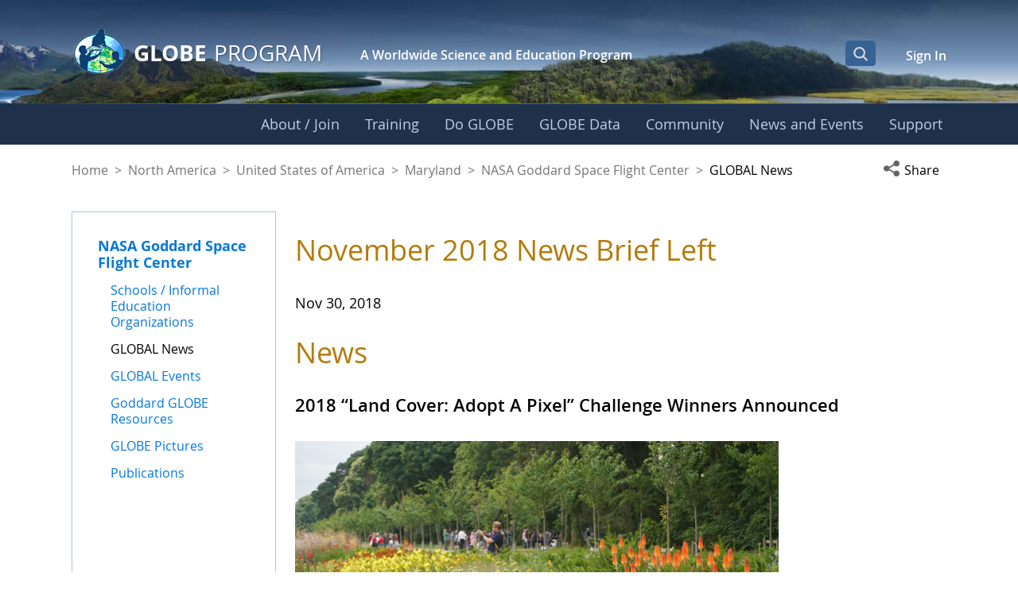

--- FILE ---
content_type: text/css;charset=UTF-8
request_url: https://www.globe.gov/combo?browserId=chrome&minifierType=css&themeId=govglobemain_WAR_govglobemaintheme&languageId=en_US&com_liferay_asset_publisher_web_portlet_AssetPublisherPortlet_INSTANCE_gkUyx4IRo2oN:%2Fo%2Fasset-publisher-web%2Fcss%2Fmain.css&com_liferay_product_navigation_product_menu_web_portlet_ProductMenuPortlet:%2Fo%2Fproduct-navigation-product-menu-web%2Fcss%2Fmain.css&com_liferay_product_navigation_user_personal_bar_web_portlet_ProductNavigationUserPersonalBarPortlet:%2Fo%2Fproduct-navigation-user-personal-bar-web%2Fcss%2Fmain.css&gov_globe_cms_news_NewsWebPortlet:%2Fo%2Fgov.globe.cms.news.web%2Fcss%2Fmain.css&gov_globe_common_portlet_NavigationPortlet:%2Fo%2Fgov.globe.common.navigation.web%2Fcss%2Fnav.css&t=1768338010000
body_size: 6422
content:
.portlet-asset-publisher .asset-content,.portlet-asset-publisher .asset-full-content{word-wrap:break-word}.portlet-asset-publisher .asset-content img,.portlet-asset-publisher .asset-full-content img{max-width:100%}.portlet-asset-publisher .asset-links .list-group-item:last-child{border-bottom-width:0}.portlet-asset-publisher .asset-title{font-size:1.5rem;font-weight:700}.portlet-asset-publisher .portlet:focus-within a.visible-interaction,.portlet-asset-publisher .portlet:focus-within button.visible-interaction,.portlet-asset-publisher .portlet:hover a.visible-interaction,.portlet-asset-publisher .portlet:hover button.visible-interaction,.portlet-asset-publisher .portlet.open a.visible-interaction,.portlet-asset-publisher .portlet.open button.visible-interaction,.portlet-asset-publisher .portlet.focus a.visible-interaction,.portlet-asset-publisher .portlet.focus button.visible-interaction{display:inline-flex}.portlet-asset-publisher .preview-asset-entry{border:1px solid #0b5fff;border-radius:0}.portlet-asset-publisher .timeline-item:hover .container-trash.btn{opacity:1}.portlet-asset-publisher .timeline-item+.timeline-item>.panel{border-top:none}.portlet-asset-publisher .timeline-item .form-group{display:inline-block;margin:0 8px 8px 0}.portlet-asset-publisher .timeline-item .container-trash.btn{opacity:0}.portlet-asset-publisher .timeline-item .container-trash.btn:focus{opacity:1}.lfr-asset-anchor{display:block;height:10px;margin-top:-10px;position:relative;z-index:-1}.has-control-menu .lfr-asset-anchor{height:74px;margin-top:-74px}
html:not(#__):not(#___) .cadmin.copy-page-modal .modal-content{min-height:344px}html:not(#__):not(#___) .cadmin .pages-tree{margin-bottom:calc(72px + 16px)}html:not(#__):not(#___) .cadmin .pages-tree .treeview-dropping-middle{background-color:rgba(255,255,255,.06)}html:not(#__):not(#___) .cadmin .pages-tree .icon-tooltip{z-index:2}html:not(#__):not(#___) .cadmin .pages-tree .icon-warning{margin:1px 4px 0 8px;z-index:2}html:not(#__):not(#___) .cadmin .pages-tree .layout-finder{border-bottom:1px solid #272833;padding:24px 16px 0}html:not(#__):not(#___) .cadmin .pages-tree .layout-finder input{background-color:#393a4a}html:not(#__):not(#___) .cadmin .pages-tree .layout-finder input::placeholder{color:#a7a9bc}html:not(#__):not(#___) .cadmin .pages-tree .layout-finder .back-to-menu{color:#e7e7ed}html:not(#__):not(#___) .cadmin .pages-tree .layout-finder .breadcrumb{flex-wrap:nowrap;margin-bottom:0;padding-bottom:4px}html:not(#__):not(#___) .cadmin .pages-tree .layout-finder .breadcrumb .breadcrumb-item{flex-shrink:0}html:not(#__):not(#___) .cadmin .pages-tree .layout-finder .breadcrumb .breadcrumb-item:not(:first-child):not(:last-child){flex-basis:1.5rem;flex-grow:.5;flex-shrink:1;width:100%}html:not(#__):not(#___) .cadmin .pages-tree .layout-finder .breadcrumb .breadcrumb-item:not(:first-child):not(:last-child) .breadcrumb-text-truncate{max-width:95%;padding-right:.5rem;position:absolute}html:not(#__):not(#___) .cadmin .pages-tree .layout-finder .btn-sm{font-size:14px}html:not(#__):not(#___) .cadmin .pages-tree .layout-finder .form-control:focus{border-radius:1px}html:not(#__):not(#___) .cadmin .pages-tree .layout-finder .layout-finder-icon{color:#fff;position:absolute;right:1.8rem;top:4.55rem}html:not(#__):not(#___) .cadmin .pages-tree .pages-administration-link{align-items:center;background-color:#272833;border-top:1px solid #393a4a;bottom:0;display:flex;font-size:14px;height:72px;padding:16px 0 24px 16px;position:fixed;width:320px}html:not(#__):not(#___) .cadmin .pages-tree .pages-administration-link a{color:#a7a9bc}html:not(#__):not(#___) .cadmin .pages-tree .page-type-selector{border-top:1px solid #393a4a;margin-top:20px}html:not(#__):not(#___) .cadmin .pages-tree .page-type-selector .add-page-button,html:not(#__):not(#___) .cadmin .pages-tree .page-type-selector .configure-link{color:#e7e7ed}html:not(#__):not(#___) .cadmin .pages-tree .page-type-selector .form-control{background-color:#272833;border-color:#393a4a;color:#a7a9bc}html:not(#__):not(#___) .cadmin .pages-tree .page-type-selector .dropdown-toggle.form-control-select,html:not(#__):not(#___) .cadmin .pages-tree .page-type-selector .dropdown-toggle.form-control-select:hover,html:not(#__):not(#___) .cadmin .pages-tree .page-type-selector .dropdown-toggle.form-control-select:active,html:not(#__):not(#___) .cadmin .pages-tree .page-type-selector .dropdown-toggle.form-control-select:focus{background-color:#272833;border-color:#393a4a;color:#e7e7ed}html:not(#__):not(#___) .cadmin .page-type-selector-option{padding-left:32px}html:not(#__):not(#___) .cadmin .product-menu-toast-toggle{align-items:center;display:inline-flex;height:2em;justify-content:center;position:relative;width:2em}html:not(#__):not(#___) .cadmin .product-menu-toast-toggle .icon-product-menu-open{display:none}html:not(#__):not(#___) .cadmin .product-menu-toast-toggle .icon-product-menu-closed{display:block}html:not(#__):not(#___) .cadmin .product-menu .sidebar-header{line-height:32px;padding-bottom:8px;padding-right:9px;padding-top:8px}@media(min-width: 576px){html:not(#__):not(#___) .cadmin .product-menu .sidebar-header{padding-bottom:12px;padding-left:24px;padding-top:12px}}html:not(#__):not(#___) .cadmin .product-menu .sidebar-header .sidenav-close{float:right;margin-right:-2px}html:not(#__):not(#___) .cadmin .product-menu .sidebar-header-logo{margin-right:10px}html:not(#__):not(#___) .cadmin .product-menu .sidebar-body{bottom:0;left:0;padding:0;position:relative;right:0;top:0}@media(max-width: 575.98px){html:not(#__):not(#___) .cadmin .product-menu .sidebar-body{overflow:visible;position:static}}html:not(#__):not(#___) .cadmin .product-menu .sidebar-body .panel-app-root.active{border-left:4px solid #fff}html:not(#__):not(#___) .cadmin .product-menu .sidebar-body .panel-app-root li{font-weight:400;list-style:none}html:not(#__):not(#___) .cadmin .product-menu .sidebar-body .panel-app-root li.active{font-weight:700;margin-left:-24px;padding-left:20px}html:not(#__):not(#___) .cadmin .product-menu .sidebar-body .panel-group{border-radius:0}html:not(#__):not(#___) .cadmin .product-menu .lfr-product-menu-sidebar .panel-group{overflow:hidden}html:not(#__):not(#___) .cadmin .product-menu small{display:block}html:not(#__):not(#___) .cadmin .product-menu .list-group-heading .h4,html:not(#__):not(#___) .cadmin .product-menu .list-group-heading .h5,html:not(#__):not(#___) .cadmin .product-menu .list-group-heading h1,html:not(#__):not(#___) .cadmin .product-menu .list-group-heading h2,html:not(#__):not(#___) .cadmin .product-menu .list-group-heading h3,html:not(#__):not(#___) .cadmin .product-menu .list-group-heading h4,html:not(#__):not(#___) .cadmin .product-menu .list-group-heading h5,html:not(#__):not(#___) .cadmin .product-menu .list-group-heading h6{margin-bottom:0;margin-top:0}html:not(#__):not(#___) .cadmin .product-menu .list-group-item{border-top-width:0;padding:10px 20px}html:not(#__):not(#___) .cadmin .product-menu .nav-nested-margins>li .nav>li .nav>li{margin-bottom:1px}html:not(#__):not(#___) .cadmin .product-menu.popover{background-color:#fff}html:not(#__):not(#___) .cadmin .product-menu .impersonation-message{font-size:12px}html:not(#__):not(#___) .cadmin .product-menu .lexicon-icon-home{margin-right:8px}html:not(#__):not(#___) .cadmin .product-menu .manage-sites-link{padding:1em}html:not(#__):not(#___) .cadmin .product-menu .site-selector{box-shadow:none}html:not(#__):not(#___) .cadmin .product-menu .site-selector .selectable-site{color:#333;height:auto}html:not(#__):not(#___) .cadmin .product-menu .site-selector .site-link{color:#333}html:not(#__):not(#___) .cadmin .product-menu .site-selector .site-link.selected-site{color:#999}html:not(#__):not(#___) .cadmin .product-menu .site-selector .site-logo-container{padding:2em}html:not(#__):not(#___) .cadmin .product-menu .staging-links{font-size:12px;margin:6px 22px 4px 16px}html:not(#__):not(#___) body.product-menu-open .cadmin .product-menu-toast-toggle .icon-product-menu-open{display:block}html:not(#__):not(#___) body.product-menu-open .cadmin .product-menu-toast-toggle .icon-product-menu-closed{display:none}
.portlet-user-personal-bar .personal-menu-dropdown .sticker-bottom-right.sticker-outside{bottom:-0.5rem;right:-0.5rem}
.news-friendly-url-web a.icon-monospaced.list-unstyled.portlet-icon-back.text-default {
  display: none;
}.mobile-menu-open .portlet > .portlet-topper {
	display: none;
}
body.nav-hover section#content,
body.nav-hover footer#footer {
	filter: blur(6px) brightness(50%);
	background-color: rgba(0,0,0,.3);
}
body.nav-hover section#content > *,
body.nav-hover footer#footer > * {
	pointer-events: none;
}
body.globe-home-page header#banner-portal-wrapper #banner-scene-wrapper {
	border-bottom: unset!important;
}
#navigation #mainnav.navbar {
	border-bottom: unset;
}
.col-30 {
	flex: 0 0 30%;
	max-width: 30%;
	position: relative;
	width: 100%;
}
.accordion-toggle .icon-chevron::before {
    content: "\f078"!important;
}
.accordion-toggle.collapsed .icon-chevron::before {
    content: "\f053"!important;
}

.globe-navigation-wrapper .portlet-body {
     padding: 0;
}

/*
* menu - navigation
*/
.globe-main-nav .navbar {
    margin-bottom: 0;
    padding: 0;
    /* clay .navbar defaults to flex */
    display: block;
    /* clay .nav defaults to padding: 0.5rem 1rem; */
    padding: 0;
}

.globe-main-nav .navbar .nav {
    display: -webkit-flex;
    display: flex;
    -webkit-justify-content: flex-end;
    justify-content: flex-end;
    flex-direction: row;
    flex-wrap: nowrap;
	gap: 4px;
}

nav#navigation.globe-main-nav {
    clear: both;
    z-index: 100;
    position: relative;
}

 nav#navigation.globe-main-nav .navbar-inner {
    /*background: -webkit-linear-gradient(left, #1f304a, #336192, #1f304a); */
	/* For Safari 5.1 to 6.0 */
    /*background: -o-linear-gradient(left, #1f304a, #336192, #1f304a); */
	/* For Opera 11.1 to 12.0 */
    /*background: -moz-linear-gradient(left, #1f304a, #336192, #1f304a); */
	/* For Fx 3.6 to 15 */
    /*background: linear-gradient(to right, #1f304a, #336192, #1f304a); */
	 /* Standard syntax (must be last) */
 	color: #dbdce0;
 	border-radius: 0;
 	border: none;
    padding: 0;
    width: 100%;
	background: #1f304a;
	border-top: 1px solid;
	border-image: linear-gradient(to right, #1f304a 0%,#3d6896 20%,#3d6896 67%,#1f304a 100%) 1 0 0 0;
 }
 .mission-earth---mission-earth nav#navigation.globe-main-nav .navbar-inner {
	 background: #162232;
 }
.globe-main-nav .horizontal-nav-wrapper {
    width: 100%;
    display: block;
    height: auto !important;
    overflow: visible !important;
}
 nav#navigation.globe-main-nav ul {
 	list-style-type: none;
 	width: 100%;
 }

 nav#navigation.globe-main-nav li {
 	margin: 0;
	 position:unset;
 }
nav#navigation.globe-main-nav li:last-child {
	margin-right: -1%;
}
nav#navigation.globe-main-nav .navbar .nav > li > .nav-link-wrapper > a,
nav#navigation.globe-main-nav .navbar .nav > li > .nav-link-wrapper > a,
nav#navigation.globe-main-nav .navbar .nav > li > a,
nav#navigation.globe-main-nav .navbar .nav > li > a,
nav#navigation.globe-main-nav .navbar .nav > li > .nav-link-wrapper > button,
nav#navigation.globe-main-nav .navbar .nav > li > .nav-link-wrapper > button,
nav#navigation.globe-main-nav .navbar .nav > li > button,
nav#navigation.globe-main-nav .navbar .nav > li > button {
 	color: #bbcfe8;
 	text-shadow: none;
 	font-size: 1rem;
 	border: none;
    padding: 12px 16px;
 	white-space: nowrap;
 }
.globe-main-nav .navbar .nav li > .nav-link-wrapper > a,
.globe-main-nav .navbar .nav li > .nav-link-wrapper > button {
	overflow-wrap: break-all;
	word-wrap: break-all;
}
.globe-main-nav .nav > li > .nav-link-wrapper > a,
.globe-main-nav .nav > li > .nav-link-wrapper > button {
	display: block;
	padding: 0.5rem 1rem;
}
 nav#navigation.globe-main-nav .navbar .nav > li:hover > a,
 nav#navigation.globe-main-nav .navbar .nav > li:hover > button {
 	color: #000;
 	border-bottom-color: #f3f4f3;
 	position: relative;
 	z-index: 210;
 }
 nav#navigation.globe-main-nav .navbar .nav > li > a.active,
 nav#navigation.globe-main-nav .navbar .nav > li > button.active {
     color: #fff !important;
 }
nav#navigation.globe-main-nav .navbar .nav > li > .nav-link-wrapper > a:focus,
nav#navigation.globe-main-nav .navbar .nav > li > .nav-link-wrapper > a:hover,
nav#navigation.globe-main-nav .navbar .nav > li.hover > .nav-link-wrapper > a,
nav#navigation.globe-main-nav .navbar .nav > li > a:focus,
nav#navigation.globe-main-nav .navbar .nav > li > a:hover,
nav#navigation.globe-main-nav .navbar .nav > li.hover > a,
nav#navigation.globe-main-nav .navbar .nav > li > .nav-link-wrapper > button:focus,
/*nav#navigation.globe-main-nav .navbar .nav > li.hover > .nav-link-wrapper > button,*/
nav#navigation.globe-main-nav .navbar .nav > li > button:focus,
nav#navigation.globe-main-nav .navbar .nav > li > button:hover,
nav#navigation.globe-main-nav .navbar .nav > li.hover > button {
 	color: #fff;
 	border: none;
	/*text-decoration: underline 1px;*/
	/*text-underline-offset: 0.25em;*/
	background-color: unset;
}
nav#navigation.globe-main-nav .navbar .nav > li.hover > .nav-link-wrapper > button:focus,
nav#navigation.globe-main-nav .navbar .nav > li.hover > button:focus {
	text-decoration: underline 1px;
	text-underline-offset: 0.25em;
}
nav#navigation.globe-main-nav .navbar .nav > li > .nav-link-wrapper > button:hover,
nav#navigation.globe-main-nav .navbar .nav > li.hover > .nav-link-wrapper > button {
	color: #fff;
	border: none;
	background-color: unset;
}
#navigation.globe-main-nav .nav-link-wrapper button:focus {
    text-decoration: initial;
	outline: 0;
	background-color: #1f304a;
}
nav#navigation.globe-main-nav .mega-menu--extender {
	position: relative;
	height: 40px;
	display: none;
}
nav#navigation.globe-main-nav li.hover .mega-menu--extender {
	display: block;
}
/*
 * Child Menu
 */
#navigation.globe-main-nav .selected a, #navigation a:hover, #navigation a:focus,
#navigation.globe-main-nav .child-menu li a, #navigation .aui-dd-dragging,
	.lfr-navigation-proxy {
	outline: 0;
	color: #000000;
}

.globe-main-nav .child-menu .child-menu-left, .child-menu .child-menu-right {
	float: left;
	width: auto;
	margin-right: 10px;
}

#navigation.globe-main-nav li.last.hover .child-menu {
	right: 0px;
}

#navigation.globe-main-nav li.hover .child-menu {
	display: block;
	position: relative;
	max-width: 1440px;
	margin: 0 auto;
	width: auto;
	padding: 30px 50px 30px calc(7vw + 165px);
}
#navigation.globe-main-nav .menu-shadow-wrapper {
	background-color: #ffffff;
	box-shadow: 0px 0px 24px rgba(0,0,0,1);
	opacity: 0;
	transition: opacity .5s ease-in-out;
}
#navigation.globe-main-nav .hover .menu-shadow-wrapper {
	opacity: 1;
}
#navigation.globe-main-nav li.hover .child-menu-wrapper {
	width: 100%;
	position: absolute;
	z-index: 200;
	top: 48px;
	left: 0;
	overflow: hidden;
}

.ie6 #navigation.globe-main-nav li.hover .child-menu {
	display: block;
	position: absolute;
	z-index: 200;
}

.ie6 #navigation.globe-main-nav li.hover .child-menu, .ie7 #navigation li.hover .child-menu
	{
	left: 0;
	top: 25px;
}
#navigation.globe-main-nav .child-menu-wrapper img.globe {
	display: none;
	position: absolute;
	bottom: -47px;
	left: 3%;
	width: 306px;
}
#navigation.globe-main-nav .child-menu-wrapper .mega-img-container {
	height: 100%;
	width: calc(100% + 100px);
	pointer-events: none;
	position: absolute;
	top: 0;
	left: -80px;
	overflow: hidden;
	z-index: 1;
}
#navigation.globe-main-nav li.hover .child-menu-wrapper img.globe {
	display: block;
}
#navigation.globe-main-nav .child-menu {
	display: none;
	background-color: #ffffff;
	/*float: left;*/
	white-space: normal;
}
#navigation.globe-main-nav .child-menu-wrapper .heading {
	color: #03459c;
	font-weight: 700;
	position: absolute;
	left: 7vw;
	width: 20vw;
	max-width: 200px;
	top: 30px;
	padding: 0;
	text-shadow: 2px 2px 1px #fff;
}
#navigation.globe-main-nav .child-menu-wrapper .mega-flex-container {
	z-index: 2;
	position: relative;
	min-height: 300px;
}
#navigation.globe-main-nav .child-menu .mega-flex-container > li,
#navigation.globe-main-nav .child-menu .mega-flex-container > li:hover {
	border-left: 2px solid #cfe9ff;
}
#navigation.globe-main-nav .child-menu li {
	margin: 0;
	line-height: 1.375;
	padding: 4px;
	position: relative;
}

#navigation.globe-main-nav .child-menu li:hover {
	-webkit-box-shadow: none;
	-moz-box-shadow: none;
	box-shadow: none;
	border: none;
	width: 100%;
}

#navigation.globe-main-nav .child-menu li a {
	font-weight: normal;
    font-size: 16px;
	color: #000000;
	padding: 5px 8px 5px 25px;
	text-shadow: none;
	position: relative;
}

#navigation.globe-main-nav .child-menu li a.submenu_item {
	font-weight: 700;
	margin-bottom: 20px;
}
#navigation.globe-main-nav .child-menu li.haschildren a.submenu_item {
	margin: 0;
}
#navigation.globe-main-nav .child-menu.sub-nav-l3 li:last-child {
	margin-bottom: 20px;
}
.ie7 #navigation.globe-main-nav .child-menu li a {
	zoom: 1;
}

#navigation.globe-main-nav .child-menu li a:hover {
	text-decoration: none;
}
#navigation.globe-main-nav .child-menu li a::before {
	content: '';
	background-color: #cfeaff;
	width: 1%;
	position: absolute;
	height: 1%;
	top: 50%;
	left: 20%;
	transform: translate(-20%, -50%);
	z-index: 0;
	opacity: 0;
	transition: width .3s cubic-bezier(0.42, 0, 0.1, 0.99), height .3s cubic-bezier(0.42, 0, 0.1, 0.99), opacity .2s cubic-bezier(0.42, 0, 0.1, 0.99);
}
#navigation.globe-main-nav .child-menu li a:hover::before,
#navigation.globe-main-nav .child-menu li a:focus::before {
	content: '';
	background-color: #cfeaff;
	width: 100%;
	height: 100%;
	opacity: 1;
}
#navigation.globe-main-nav .child-menu li a > span {
	position: relative;
	z-index: 1;
}
.globe-main-nav .nav .close-mega-menu {
	position: absolute;
	z-index: 3;
	top: 28px;
	right: 20px;
	width: 34px;
	height: 34px;
	background-color: unset;
	border: none;
	background-color: #ffffff;
	border-radius: 50%;
	padding: 2px;
	transition: background-color .25s ease-out;
}
.globe-main-nav .nav .close-mega-menu:hover {
	background-color: #376394;
}
.globe-main-nav .nav .close-mega-menu .mega-close {
	fill: #cbdff4;
	transition: fill .25s ease-out;
}
.globe-main-nav .nav .close-mega-menu:hover .mega-close {
	fill: #ffffff;
}
.globe-main-nav .child-menu-wrap .nav-arrow .lexicon-icon,
.globe-main-nav .child-menu-wrap .nav-arrow-2 .lexicon-icon{
	height: 100%;
	width: 100%;
	margin-top: 0;
}

.globe-main-nav .child-menu-wrap .nav-arrow {
	position: absolute;
	width: 10px;
	height: 10px;
	transform: translateX(-50%) rotate(0deg);
	bottom: 20px;
	/* display: none; */
	left: 50%;
	opacity: 0;
	transition: opacity .3s ease-in-out, width .4s ease-out, height .4s ease-out, transform .6s ease-in-out, bottom .4s cubic-bezier(0.54, 0, 0.39, 1), left .7s cubic-bezier(0.57, 0, 0.53, 0.99);
}
.globe-main-nav .child-menu-wrap .nav-arrow-2 {
	position: absolute;
	width: 30px;
	height: 30px;
	transform: translateX(-50%) rotate(180deg);
	bottom: -25px;
	left: 50%;
	opacity: 0;
	pointer-events: none;
	transition: bottom .5s ease-in-out, opacity .3s ease-out;
}
/* MAIN NAVIGATION - WEB / TABLET */

#navigation.globe-main-nav .child-menu li {
    padding: 0;
}
#navigation.globe-main-nav .child-menu.sub-nav-l3 li {
    padding: 0;
    width: 100%;
}

/* changing i.icon... to button */
#navigation.globe-main-nav .child-menu li button.icon-angle-right {
    font-size: 19px;
    color: #989696;
	background-color: #f3f4f3;
    -webkit-transition: left .5s;
    transition: left .5s;
    position: absolute;
    left: 180px;
    top: 5px;
	border: none;
}
/* changing i.icon... to button */
#navigation.globe-main-nav .child-menu li button.icon-angle-left {
    font-size: 19px;
    color: #989696;
    position: absolute;
    left: 5px;
    -webkit-transition: left .5s;
    transition: left .5s;
    top: 5px;
	border: none;
}
/* changing i.icon... to button */
#navigation.globe-main-nav .child-menu li.hover button.icon-angle-left {
    left: -5px;
}
/* changing i.icon... to button */
#navigation.globe-main-nav .child-menu li.hover button.icon-angle-right {
    left: 200px;
}
#navigation.globe-main-nav li .child-menu.sub-nav-l3 {
	display: block;
}
#navigation.globe-main-nav li.hover .child-menu.sub-nav-l3 {
    box-shadow: none;
    background-color: initial;
	padding: 0;
}
#navigation.globe-main-nav .child-menu li a {
    -webkit-transition: padding .5s;
    transition: padding .5s;
    display: inline-block;
    text-indent: 0;
	padding: 5px 8px 5px 25px;
    word-break: initial;
    /*width: 165px;*/
	width: 100%;
}
#navigation.globe-main-nav .child-menu li .child-menu.sub-nav-l3 .child-menu-left {
    padding: 20px;
    box-shadow: 2px 4px 6px rgba(0,0,0,0.25);
    border-radius: 0 12px 12px 12px;
    background-color: #f3f4f3;
    margin: 0 10px 10px 0;
}
.globe-main-nav .child-menu .child-menu-left, .child-menu .child-menu-right {
    margin-right: 0;
}
#navigation.globe-main-nav .child-menu li.underscoreme {
    padding-bottom: 4px;
    margin-bottom: 10px;
    border-bottom: 1px solid #6a9acc;
}
#navigation.globe-main-nav .child-menu li.menu-guard, #navigation .child-menu.sub-nav-l3 li.menu-guard {
	position: absolute;
	bottom: 0;
	width: 1px;
	height: 1px;
	margin: -1px;
	padding: 0;
	border: 0;
	white-space: nowrap;
	overflow: hidden;
	clip-path: inset(100%);
    clip: rect(0 0 0 0);
}
#navigation a.section-landing-page:hover>*,
#navigation a.section-landing-page:focus>* {
	text-decoration: underline 1px;
	text-underline-offset: 0.125em;
}
.nav-link-wrapper {
	position: relative;
}

/*
 *  Responsive
 */
@media ( min-width: 980px) {
	.nav-collapse.collapse {
		display: block;
		height: auto !important;
		overflow: visible !important;
	}

	#navigation .nav-collapse.collapse {
		width: 100%;
	}
}

@media ( max-width : 1025px) {
    .globe-navigation-wrapper .portlet-borderless-container {
        min-height: inherit;
    }
}

/*
*   MOBILE
*/
.mobile-banner {
	background-color: #1e3147;
	background-image: none;
	border-radius: 0;
	border: 0;
	color: #dde3eb;
	padding: 0px;
    position: relative;
}

.mission-earth---mission-earth .mobile-banner {
	background: #0b2b51;
}

.mobile-banner-container {
    padding: 0 7vw;
}

.mobile-banner table {
	width: 100%;
}

.mobile-banner .banner-logo {
	padding: 6px 0;
}

.mobile-banner .banner-search {
	padding: 14px;
	margin: 0 10px 0 0;
}

.banner-menu-container {
	padding: 12px 0;
}

.mobile-banner .banner-menu {
	padding: 14px 0;
}

.mobile-banner .banner-menu a.mobile-burger {
	margin-top: 0 !important;
	padding: 7px 8px 9px;
	box-shadow: none;
	background-color: unset;
	border: 2px solid transparent;
	margin-right: -2px;
}

.mobile-banner .search-submit-button {
	position: relative;
}

.mobile-banner a.mobile-burger:hover,
.mobile-banner a.mobile-burger:focus,
.mobile-banner a.mobile-burger:active,
.mobile-banner a.mobile-burger.active,
.mobile-banner a.mobile-burger.disabled,
.mobile-banner a.mobile-burger[disabled] {
	background: transparent;
	margin-top: 15px;
	border: 2px solid #376394;
}

.mobile-banner .menus {
	overflow: hidden;
	margin-bottom: 0;
	width: 100%;
}

/*
 * CONTROLS
 */
.mobile-banner #mobile-nav-icon {
	width: 25px;
	height: 12px;
	position: relative;
	margin: 0;
	-webkit-transform: rotate(0deg);
	-moz-transform: rotate(0deg);
	-o-transform: rotate(0deg);
	transform: rotate(0deg);
	-webkit-transition: .2s ease-in-out;
	-moz-transition: .2s ease-in-out;
	-o-transition: .2s ease-in-out;
	transition: .2s ease-in-out;
	cursor: pointer;
}

.mobile-banner #mobile-nav-icon span {
	display: block;
	position: absolute;
	height: 2px;
	width: 100%;
	background: #ffffff;
	border-radius: 9px;
	opacity: 1;
	left: 0;
	-webkit-transform: rotate(0deg);
	-moz-transform: rotate(0deg);
	-o-transform: rotate(0deg);
	transform: rotate(0deg);
	-webkit-transition: .2s ease-in-out;
	-moz-transition: .2s ease-in-out;
	-o-transition: .2s ease-in-out;
	transition: .2s ease-in-out;
}

.mobile-banner #mobile-nav-icon span:nth-child(1) {
	top: 0px;
	opacity: 1;
}

.mobile-banner #mobile-nav-icon span:nth-child(2), #nav-icon span:nth-child(3) {
	top: 6px;
}

.mobile-banner #mobile-nav-icon span:nth-child(4) {
	top: 12px;
	opacity: 1;
}

.mobile-banner a[aria-expanded="true"] #mobile-nav-icon span:nth-child(1) {
	top: 18px;
	width: 0%;
	left: 50%;
	opacity: 0;
}

.mobile-banner a[aria-expanded="true"] #mobile-nav-icon span:nth-child(2) {
	-webkit-transform: rotate(45deg);
	-moz-transform: rotate(45deg);
	-o-transform: rotate(45deg);
	transform: rotate(45deg);
	top: 0;
	margin-top: 6px;
}

.mobile-banner a[aria-expanded="true"] #mobile-nav-icon span:nth-child(3) {
	-webkit-transform: rotate(-45deg);
	-moz-transform: rotate(-45deg);
	-o-transform: rotate(-45deg);
	transform: rotate(-45deg);
	margin-top: 6px;
}

.mobile-banner a[aria-expanded="true"] #mobile-nav-icon span:nth-child(4) {
	top: 18px;
	width: 0%;
	left: 50%;
	opacity: 0;
}

/*
 * Search Bar
 */
.mobile-banner #mobile-search {
	background-color: #173358;
	position: absolute;
	width: 100%;
    z-index: 400;
}

.mobile-banner #mobile-search form {
	padding: 10px;
	margin: 0;
	width: 100%;
	height: 30px;
}

.mobile-banner input#search {
	width: 90%;
	height: 28px;
	border-radius: 4px !important;
	padding: 2px 4px;
}

.mobile-banner #mobile-search .search-submit-button {
	float: right;
}

/*
 * User Menu
 */
.mobile-banner #username {
	height: 50px;
	background-color: #dde3eb;
	text-align:right;
	padding: 0 7vw;
	color: #545454;
}

.mobile-banner #username a {
	position: relative;
	text-decoration: none;
	cursor: pointer;
}

/*
 * Menus
 */
#mobile-menus {
	position: absolute;
	/*border-bottom: 0;*/
	z-index: 400;
	/*margin-top:-2px;*/
}
#mobile-menus.in {
	/*position: absolute;*/
	border-bottom: 2px solid #163357;
	/*z-index: 400;*/
}
.mobile-banner .navbar-inner {
	padding: 0;
	background: none;
	border: none;
	position: relative;
	z-index: 100;
}

.mobile-banner .container-fluid {
	padding: 0;
	display: block;
}

#mobile-menus .mainnav {
	margin-bottom: 0;
	position: relative;
}

/*
 * User Menus
 */
.mobile-banner .user-nav {
	background-color: #eeeeee;
	clear: both;
	min-height: 50px;
	margin-bottom: 0;
}

.mobile-banner .usernav .accordion {
	background-color: #fafafa;
}

.mobile-banner .user-nav-lvl1 {
	float: left;
	padding-top: 14px;
	padding-bottom: 14px;
	padding-left: 35px;
}

.mobile-banner .user-nav-secondlvl .accordion-heading {
	float: right;
	position: relative;
	right: 10px;
	top: 3px;
	padding: 10px 18px;
	border: 1px solid #1b5eb2;
}

.mobile-banner .user-nav-secondlvl {
	margin-bottom: 0;
}

.mobile-banner .user-nav-secondlvl .accordion-heading  .accordion-toggle
	{
	padding: 0 !important;
}

.mobile-banner .user-nav-secondlvl .accordion-body {
	clear: both;
}

.mobile-banner .user-nav-secondlvl .accordion-inner {
	padding: 0 55px;
	background-color: #fafafa;
	position: relative;
	z-index: 100;
	border: none;
}

.mobile-banner .user-nav-secondlvl .user-subnav-link {
	padding: 8px 0;
}

/*
 * Main Menus
 */

.mobile-nav a:focus,
.mobile-nav a.hover {
	font-weight: 700;
	padding: 0.5rem;
	background-color: #eeeeee;
	border: 1px solid #1668d5;
}

.mobile-banner .mobile-nav {
	background-color: #fff;
	clear: both;
	min-height: 50px;
	margin-bottom: 0;
	position: relative;
}

.mobile-banner .mobile-nav-lvl1 {
	float: none;
    padding-top: 14px;
    padding-bottom: 14px;
    padding-left: 7vw;
    border-bottom: 1px solid #efefef;
}

.mobile-subnav-link-container.haschildren {
    width: calc(100% - 60px);
}

.mobile-banner .accordion-group {
    border: 0;
}

.mobile-banner .mobile-nav-secondlvl .accordion-heading {
	float: none;
    position: absolute;
    border: 1px solid #e8e8e8;
    background-color: #fbfafa;
    padding: 0;
    left: auto;
    top: 7px;
    right: 7vw;
    width: 41px;
}

.mobile-banner .mobile-nav-secondlvl .accordion-inner.l2 .accordion-heading {
    left: auto;
    right: 30px;
    top: 6px;
    z-index: 200;
    padding: 0;
    background-color: #fff;
    border: 0;
}

.mobile-banner .mobile-nav-secondlvl {
	margin-bottom: 0;
}

.mobile-banner .mobile-nav-secondlvl .accordion-heading .accordion-toggle {
	left: 0;
    right: auto;
    padding: 6px 12px;
    display: block;
    text-align:center;
	text-decoration: none!important;
}

.mobile-banner .mobile-nav-secondlvl .accordion-body {
	clear: both;
}

.mobile-banner .mobile-nav-secondlvl .accordion-inner {
	background-color: #fff;
    position: relative;
    z-index: 100;
    border: 0;
    padding: 0 7vw 16px 7vw;
}

.mobile-banner .mobile-nav-secondlvl .accordion-inner.l3 {
    padding: 0;
}

.mobile-banner .mobile-nav-secondlvl .mobile-subnav-link {
	position: relative;
    padding: 13px 0 13px 20px;
}

.mobile-banner .mobile-nav-secondlvl .mobile-subnav-link:not(:last-child) {
    border-bottom: 1px solid #efefef;
}

.mobile-banner .mobile-nav-secondlvl .accordion-inner.l3 .mobile-subnav-link {
    padding: 10px 0 10px 20px;
}

.mobile-banner .mobile-nav-secondlvl .accordion-inner.l3 .mobile-subnav-link:first-child {
    padding: 10px 0 10px 20px;
    margin-top: 10px;
}

.mobile-banner .collapse {
    display: none !important;
}
.mobile-banner .collapse.show {
    display: block !important;
}
.mobile-banner .collapse.in {
    display: block !important;
}

.mobile-nav-lvl1.current-page,
.mobile-subnav-link.current-page {
    background-color: #f1f1f1;
}
.mobile-nav-lvl1.current-page a,
.mobile-subnav-link.current-page a,
.mobile-nav-lvl1.found-parent .mobile-subnav-link-container a,
.mobile-subnav-link.l2.found-parent .mobile-subnav-link-container a {
    color: #9e3f0f;
}
.mobile-nav-lvl1.current-page a,
.mobile-subnav-link.current-page a {
    font-weight: 700;
}

@media ( max-width : 991px) {
    .mobile-menu-opening footer#footer,
    .mobile-menu-opening section#content {
        opacity: 0;
        pointer-events: none;
        transition: opacity .3s;
    }
    .mobile-menu-open footer#footer,
    .mobile-menu-open section#content {
		display: none;
    }
    .mobile-menu-closing footer#footer,
    .mobile-menu-closing section#content {
        opacity: 1;
        pointer-events: none;
        transition: opacity .3s;
    }
    .mobile-menu-open #mobile-menus {
        position: relative;
    }
}
@media ( max-width : 380px) {
    .mobile-banner .banner-search {
        padding: 0px;
    }
    .mobile-banner .banner-logo {
        padding: 16px 0;
        margin-left: -6px;
    }
    .banner-logo a .banner-logo-truncate {
        width: 50px;
    }
    .banner-logo a img {
        width: 280px;
    }
}

/*
 *  Responsive
 */
@media ( min-width : 992px) {
	.mobile-banner {
		position:absolute;
		width:100%;
		z-index:1000;
		background: transparent;
	}
	.mobile-banner .banner-menu {
		position:absolute;
		right:10px;
		top:-86px;
		height: 31px;
		padding: 20px 0;
		float: none;
	}
	/*.mobile-banner .banner-logo {
		display:none;
	}*/
	.mobile-banner {
		display:none;
	}
	.child-menu-wrap button:hover .nav-arrow,
	.child-menu-wrap button:focus .nav-arrow {
		bottom: 8px;
		width: 15px;
		height: 15px;
		opacity: 1;
	}
	.globe-main-nav .child-menu-wrap.hover button .nav-arrow {
		/*display: block;*/
		width: 30px;
		height: 30px;
		display: block;
		transform: translateX(-50%) rotate(0deg);
		left: 50%;
		bottom: -25px;
		opacity: 0;
	}
	.globe-main-nav .child-menu-wrap.hover button .nav-arrow-2 {
		bottom: -12px;
		transition-delay: .3s;
		opacity: 1;
	}
}
@media ( min-width: 1200px ) {
	nav#navigation .navbar .nav > li > .nav-link-wrapper > a,
	nav#navigation .navbar .nav > li > a {
		font-size: 1rem;
		padding: 12px 16px;
	}
	nav#navigation.globe-main-nav .navbar .nav > li > .nav-link-wrapper > button span {
		font-size: 1.125rem;
	}
	.globe-main-nav .child-menu-wrap.hover button .nav-arrow-2 {
		bottom: -11px;
	}
	#navigation.globe-main-nav li.hover .child-menu-wrapper {
		top: 51px;
	}
	#navigation.globe-main-nav .child-menu-wrapper .mega-img-container {
		left: 35px;
	}
}
@media ( min-width : 1440px) {
	#navigation.globe-main-nav  .child-menu-wrapper .heading {
		left: 100px;
	}
	#navigation.globe-main-nav  li.hover .child-menu {
		padding: 30px 50px 30px calc(100px + 165px);
	}
}

--- FILE ---
content_type: application/javascript
request_url: https://www.globe.gov/o/gov-globe-main-theme/js/google_translate.js
body_size: 1812
content:
var googCookie = readCookie("googtrans") || "/en/en";
var disclaimerShown = readCookie("globegoogtransdisclaimer") === "true";
var languageOptions = "";

//
// Google Translate init functions
//
function googleTranslateJS() {
    var googleTranslateScript = document.createElement('script');
    googleTranslateScript.type = 'text/javascript';
    //googleTranslateScript.async = true;
    googleTranslateScript.src = '//translate.google.com/translate_a/element.js?cb=googleTranslateElementInit';
    ( document.getElementsByTagName('head')[0] || document.getElementsByTagName('body')[0] ).appendChild( googleTranslateScript );
}

function googleTranslateElementInit() {
    new google.translate.TranslateElement({
        pageLanguage: 'en', includedLanguages: languageOptions,
        autoDisplay: true, multilanguagePage: true,
        layout: google.translate.TranslateElement.InlineLayout.SIMPLE
    }, 'google_translate_element');

    runOnGoogleTranslateElementComplete();
}

function runOnGoogleTranslateElementComplete() {
    if (typeof ($('#\\:0\\.targetLanguage span a span')[0]) !== "undefined") {
        $('#google_translate_element').mouseenter();
        buildMutationObserver();
    } else {
        setTimeout( function() {
            runOnGoogleTranslateElementComplete();
        }, 500);
    }
}

function buildMutationObserver() {
    const elementToObserve = $('#\\:0\\.targetLanguage span a span')[0];
    const process = () => { // callback
        const text = elementToObserve.textContent ; // gets current language
        languageSelectionEvent(text);
    }

    // create a new instance of 'MutationObserver' named 'observer', passing it a callback function
    const observer = new MutationObserver(process);

    // call 'observe' on that MutationObserver instance, passing it the element to observe, and the options object
    observer.observe(elementToObserve, { childList: true });
}

function languageSelectionEvent(input) {
    if (readCookie("googtrans") !== null) {
        // if language is english
        if (readCookie("googtrans").split("/")[1] === readCookie("googtrans").split("/")[2]) {
            // translating english to english, disable translation
            $('.skiptranslate iframe.skiptranslate').contents().find('#\\:2\\.restore').click();
        }
        else {
            // if new language is selected, show disclaimer
            if (googCookie !== readCookie("googtrans")) {
                eraseCookie("globegoogtransdisclaimer");
                showDisclaimer();
            }
            // if language is the same, show disclaimer if it hasn't been shown yet
            else if (!disclaimerShown) {
                showDisclaimer();
            }
        }
    }
    googCookie = readCookie("googtrans") || "/en/en";
}

//
// disclaimer functions
//
function googleTranslateDisclaimerInit() {
    // show disclaimer for non-english language and if it hasn't been shown yet
    if (!disclaimerShown && googCookie.split("/")[1] !== googCookie.split("/")[2]) {
        showDisclaimer();
    }

    // modal trap focus
    $(".google-translate-disclaimer-modal").on("shown.bs.modal", function () {
        let focusableElements = $('.google-translate-disclaimer-modal').find('select, input, textarea, button, a').filter(':visible');
        let firstFocusableElement = focusableElements.first();
        let lastFocusableElement = focusableElements.last();

        firstFocusableElement.focus();

        lastFocusableElement.on('keydown', function (e) {
            if ((e.which === 9 && !e.shiftKey)) {
                e.preventDefault();
                firstFocusableElement.focus();
            }
        });

        firstFocusableElement.on('keydown', function (e) {
            if ((e.which === 9 && e.shiftKey)) {
                e.preventDefault();
                lastFocusableElement.focus();
            }
        });
    });

    // disclaimer buttons
    $('.google-disclaimer-do-not-show').on('click', function () {
        eraseCookie("globegoogtransdisclaimer");
        createCookie("globegoogtransdisclaimer", "true", 365);
    });
    $('.google-disclaimer-close').on('click', function () {
        eraseCookie("globegoogtransdisclaimer");
        createCookie("globegoogtransdisclaimer", "true", 0);
    });
}

function showDisclaimer() {
    $('.google-translate-disclaimer-modal').modal('show');
    disclaimerShown = true;
}

//
// cookie functions
//
function createCookie(name, value, days) {
    var expires;
    if (days) {
        var date = new Date();
        date.setTime(date.getTime() + (days * 24 * 60 * 60 * 1000));
        expires = ";expires=" + date.toGMTString();
    } else {
        expires = "";
    }
    document.cookie = encodeURIComponent(name) + "=" + encodeURIComponent(value) + expires + ";";
}

function readCookie(name) {
    var nameEQ = encodeURIComponent(name) + "=";
    var ca = document.cookie.split(';');
    for (var i = 0; i < ca.length; i++) {
        var c = ca[i];
        while (c.charAt(0) === ' ')
            c = c.substring(1, c.length);
        if (c.indexOf(nameEQ) === 0)
            return decodeURIComponent(c.substring(nameEQ.length, c.length));
    }
    return null;
}

function eraseCookie(name) {
    document.cookie = name + "=;expires=Thu, 01 Jan 1970 00:00:00 GMT;domain=.globe.gov;path=/";
}